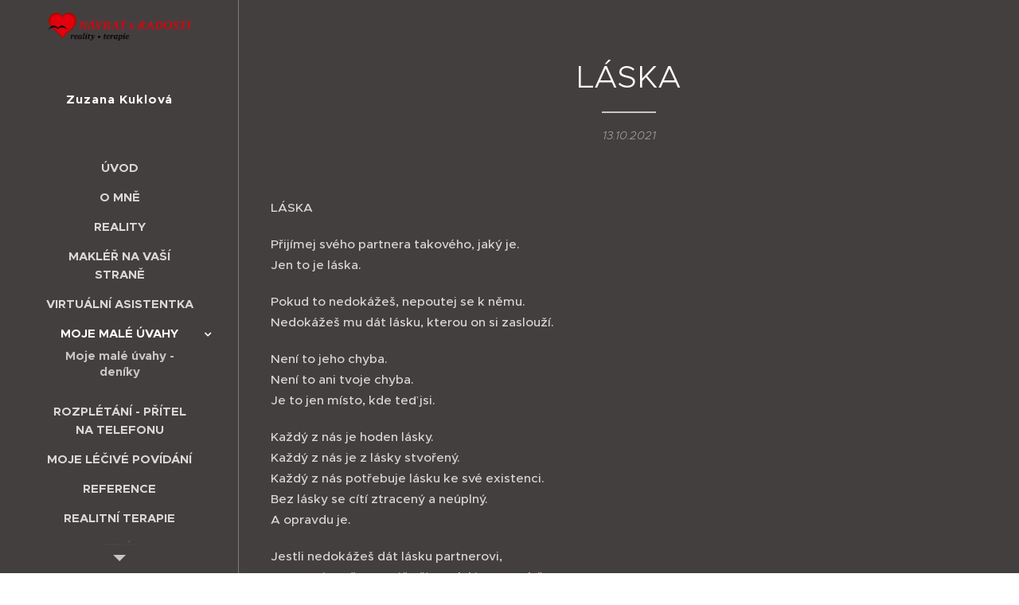

--- FILE ---
content_type: text/html; charset=UTF-8
request_url: https://www.navratkradosti.cz/l/laska2/
body_size: 20496
content:
<!DOCTYPE html>
<html class="no-js" prefix="og: https://ogp.me/ns#" lang="cs">
<head><link rel="preconnect" href="https://duyn491kcolsw.cloudfront.net" crossorigin><link rel="preconnect" href="https://fonts.gstatic.com" crossorigin><meta charset="utf-8"><link rel="icon" href="https://duyn491kcolsw.cloudfront.net/files/2d/2di/2div3h.svg?ph=1a7a575975" type="image/svg+xml" sizes="any"><link rel="icon" href="https://duyn491kcolsw.cloudfront.net/files/07/07f/07fzq8.svg?ph=1a7a575975" type="image/svg+xml" sizes="16x16"><link rel="icon" href="https://duyn491kcolsw.cloudfront.net/files/1j/1j3/1j3767.ico?ph=1a7a575975"><link rel="apple-touch-icon" href="https://duyn491kcolsw.cloudfront.net/files/1j/1j3/1j3767.ico?ph=1a7a575975"><link rel="icon" href="https://duyn491kcolsw.cloudfront.net/files/1j/1j3/1j3767.ico?ph=1a7a575975">
    <meta http-equiv="X-UA-Compatible" content="IE=edge">
    <title>LÁSKA :: Navrat-k-radosti</title>
    <meta name="viewport" content="width=device-width,initial-scale=1">
    <meta name="msapplication-tap-highlight" content="no">
    
    <link href="https://duyn491kcolsw.cloudfront.net/files/0r/0rk/0rklmm.css?ph=1a7a575975" media="print" rel="stylesheet">
    <link href="https://duyn491kcolsw.cloudfront.net/files/2e/2e5/2e5qgh.css?ph=1a7a575975" media="screen and (min-width:100000em)" rel="stylesheet" data-type="cq" disabled>
    <link rel="stylesheet" href="https://duyn491kcolsw.cloudfront.net/files/41/41k/41kc5i.css?ph=1a7a575975"><link rel="stylesheet" href="https://duyn491kcolsw.cloudfront.net/files/3b/3b2/3b2e8e.css?ph=1a7a575975" media="screen and (min-width:37.5em)"><link rel="stylesheet" href="https://duyn491kcolsw.cloudfront.net/files/2v/2vp/2vpyx8.css?ph=1a7a575975" data-wnd_color_scheme_file=""><link rel="stylesheet" href="https://duyn491kcolsw.cloudfront.net/files/34/34q/34qmjb.css?ph=1a7a575975" data-wnd_color_scheme_desktop_file="" media="screen and (min-width:37.5em)" disabled=""><link rel="stylesheet" href="https://duyn491kcolsw.cloudfront.net/files/27/27c/27co5k.css?ph=1a7a575975" data-wnd_additive_color_file=""><link rel="stylesheet" href="https://duyn491kcolsw.cloudfront.net/files/09/092/092o1g.css?ph=1a7a575975" data-wnd_typography_file=""><link rel="stylesheet" href="https://duyn491kcolsw.cloudfront.net/files/0n/0nj/0njnug.css?ph=1a7a575975" data-wnd_typography_desktop_file="" media="screen and (min-width:37.5em)" disabled=""><script>(()=>{let e=!1;const t=()=>{if(!e&&window.innerWidth>=600){for(let e=0,t=document.querySelectorAll('head > link[href*="css"][media="screen and (min-width:37.5em)"]');e<t.length;e++)t[e].removeAttribute("disabled");e=!0}};t(),window.addEventListener("resize",t),"container"in document.documentElement.style||fetch(document.querySelector('head > link[data-type="cq"]').getAttribute("href")).then((e=>{e.text().then((e=>{const t=document.createElement("style");document.head.appendChild(t),t.appendChild(document.createTextNode(e)),import("https://duyn491kcolsw.cloudfront.net/client/js.polyfill/container-query-polyfill.modern.js").then((()=>{let e=setInterval((function(){document.body&&(document.body.classList.add("cq-polyfill-loaded"),clearInterval(e))}),100)}))}))}))})()</script>
<link rel="preload stylesheet" href="https://duyn491kcolsw.cloudfront.net/files/2m/2m8/2m8msc.css?ph=1a7a575975" as="style"><meta name="description" content="Přijímej svého partnera takového, jaký je.Jen to je láska."><meta name="keywords" content=""><meta name="generator" content="Webnode 2"><meta name="apple-mobile-web-app-capable" content="no"><meta name="apple-mobile-web-app-status-bar-style" content="black"><meta name="format-detection" content="telephone=no">



<meta property="og:url" content="https://navratkradosti.cz/l/laska2/"><meta property="og:title" content="LÁSKA :: Navrat-k-radosti"><meta property="og:type" content="article"><meta property="og:description" content="Přijímej svého partnera takového, jaký je.Jen to je láska."><meta property="og:site_name" content="Navrat-k-radosti"><meta property="og:image" content="https://1a7a575975.clvaw-cdnwnd.com/bb1553739aec31a02cd7196ec0fde0c5/200001307-62f4862f4a/700/245220339_6149210405152394_2105564925709753948_n.jpg?ph=1a7a575975"><meta property="og:article:published_time" content="2021-10-13T00:00:00+0200"><meta property="fb:app_id" content="225951590755638"><meta name="robots" content="index,follow"><link rel="canonical" href="https://www.navratkradosti.cz/l/laska2/"><script>window.checkAndChangeSvgColor=function(c){try{var a=document.getElementById(c);if(a){c=[["border","borderColor"],["outline","outlineColor"],["color","color"]];for(var h,b,d,f=[],e=0,m=c.length;e<m;e++)if(h=window.getComputedStyle(a)[c[e][1]].replace(/\s/g,"").match(/^rgb[a]?\(([0-9]{1,3}),([0-9]{1,3}),([0-9]{1,3})/i)){b="";for(var g=1;3>=g;g++)b+=("0"+parseInt(h[g],10).toString(16)).slice(-2);"0"===b.charAt(0)&&(d=parseInt(b.substr(0,2),16),d=Math.max(16,d),b=d.toString(16)+b.slice(-4));f.push(c[e][0]+"="+b)}if(f.length){var k=a.getAttribute("data-src"),l=k+(0>k.indexOf("?")?"?":"&")+f.join("&");a.src!=l&&(a.src=l,a.outerHTML=a.outerHTML)}}}catch(n){}};</script><script>
		window._gtmDataLayer = window._gtmDataLayer || [];
		(function(w,d,s,l,i){w[l]=w[l]||[];w[l].push({'gtm.start':new Date().getTime(),event:'gtm.js'});
		var f=d.getElementsByTagName(s)[0],j=d.createElement(s),dl=l!='dataLayer'?'&l='+l:'';
		j.async=true;j.src='https://www.googletagmanager.com/gtm.js?id='+i+dl;f.parentNode.insertBefore(j,f);})
		(window,document,'script','_gtmDataLayer','GTM-542MMSL');</script></head>
<body class="l wt-blogpost ac-h ac-n l-sidebar l-d-none b-btn-r b-btn-s-l b-btn-dn b-btn-bw-1 img-d-n img-t-o img-h-z line-solid b-e-ds lbox-d c-s-n   wnd-fe"><noscript>
				<iframe
				 src="https://www.googletagmanager.com/ns.html?id=GTM-542MMSL"
				 height="0"
				 width="0"
				 style="display:none;visibility:hidden"
				 >
				 </iframe>
			</noscript>

<div class="wnd-page l-page cs-gray ac-dolly t-t-fs-s t-t-fw-m t-t-sp-n t-t-d-t t-s-fs-s t-s-fw-l t-s-sp-n t-s-d-n t-p-fs-s t-p-fw-s t-p-sp-n t-h-fs-m t-h-fw-s t-h-sp-n t-bq-fs-m t-bq-fw-s t-bq-sp-n t-bq-d-l t-btn-fw-l t-nav-fw-s t-pd-fw-l t-nav-tt-u">
    <div class="l-w t cf t-25">
        <div class="l-bg cf">
            <div class="s-bg-l">
                
                
            </div>
        </div>
        <header class="l-h cf">
            <div class="sw cf">
	<div class="sw-c cf"><section data-space="true" class="s s-hn s-hn-sidebar wnd-mt-sidebar menu-default s-hn-slogan logo-sidebar sc-m wnd-background-solid  wnd-nav-border wnd-nav-sticky">
	<div class="s-w">
		<div class="s-o">
			<div class="s-bg">
                <div class="s-bg-l" style="background-color:#443F3F">
                    
                    
                </div>
			</div>
			<div class="h-w h-f wnd-fixed">
				<div class="s-i">
					<div class="n-l">
						<div class="s-c menu-nav">
							<div class="logo-block">
								<div class="b b-l logo logo-default logo-nb open-sans wnd-iar-max logo-32 b-ls-l" id="wnd_LogoBlock_884144" data-wnd_mvc_type="wnd.fe.LogoBlock">
	<div class="b-l-c logo-content">
		<a class="b-l-link logo-link" href="/home/">

			<div class="b-l-image logo-image">
				<div class="b-l-image-w logo-image-cell">
                    <picture><source type="image/webp" srcset="https://1a7a575975.clvaw-cdnwnd.com/bb1553739aec31a02cd7196ec0fde0c5/200004135-e26b9e26bc/450/Navrat-k-radosti-R-T_logo_RGB.webp?ph=1a7a575975 450w, https://1a7a575975.clvaw-cdnwnd.com/bb1553739aec31a02cd7196ec0fde0c5/200004135-e26b9e26bc/700/Navrat-k-radosti-R-T_logo_RGB.webp?ph=1a7a575975 700w, https://1a7a575975.clvaw-cdnwnd.com/bb1553739aec31a02cd7196ec0fde0c5/200004135-e26b9e26bc/Navrat-k-radosti-R-T_logo_RGB.webp?ph=1a7a575975 1920w" sizes="(min-width: 600px) 450px, (min-width: 360px) calc(100vw * 0.8), 100vw" ><img src="https://1a7a575975.clvaw-cdnwnd.com/bb1553739aec31a02cd7196ec0fde0c5/200000180-ab05aabfde/Navrat-k-radosti-R-T_logo_RGB.png?ph=1a7a575975" alt="" width="1920" height="378" class="wnd-logo-img" ></picture>
				</div>
			</div>

			

			<div class="b-l-br logo-br"></div>

			<div class="b-l-text logo-text-wrapper">
				<div class="b-l-text-w logo-text">
					<span class="b-l-text-c logo-text-cell"></span>
				</div>
			</div>

		</a>
	</div>
</div>
								<div class="logo-slogan claim">
									<span class="sit b claim-default claim-nb slogan-15">
	<span class="sit-w"><span class="sit-c"><b>Zuzana Kuklová</b></span></span>
</span>
								</div>
							</div>

                            <div class="nav-wrapper">

                                <div class="cart-block">
                                    
                                </div>

                                

                                <div id="menu-mobile">
                                    <a href="#" id="menu-submit"><span></span>Menu</a>
                                </div>

                                <div id="menu-block">
                                    <nav id="menu" data-type="vertical"><div class="menu-font menu-wrapper">
	<a href="#" class="menu-close" rel="nofollow" title="Close Menu"></a>
	<ul role="menubar" aria-label="Menu" class="level-1">
		<li role="none" class="wnd-homepage">
			<a class="menu-item" role="menuitem" href="/home/"><span class="menu-item-text">Úvod</span></a>
			
		</li><li role="none">
			<a class="menu-item" role="menuitem" href="/o-mne/"><span class="menu-item-text">O mně</span></a>
			
		</li><li role="none">
			<a class="menu-item" role="menuitem" href="/reality/"><span class="menu-item-text">REALITY</span></a>
			
		</li><li role="none">
			<a class="menu-item" role="menuitem" href="/makler-na-vasi-strane/"><span class="menu-item-text">MAKLÉŘ NA VAŠÍ STRANĚ</span></a>
			
		</li><li role="none">
			<a class="menu-item" role="menuitem" href="/virtualni-asistentka/"><span class="menu-item-text">Virtuální asistentka</span></a>
			
		</li><li role="none" class="wnd-active-path wnd-with-submenu">
			<a class="menu-item" role="menuitem" href="/moje-male-uvahy2/"><span class="menu-item-text">Moje malé úvahy</span></a>
			<ul role="menubar" aria-label="Menu" class="level-2">
		<li role="none">
			<a class="menu-item" role="menuitem" href="/moje-male-uvahy-deniky/"><span class="menu-item-text">Moje malé úvahy - deníky</span></a>
			
		</li>
	</ul>
		</li><li role="none">
			<a class="menu-item" role="menuitem" href="/rozpletani/"><span class="menu-item-text">ROZPLÉTÁNÍ - PŘÍTEL NA TELEFONU</span></a>
			
		</li><li role="none">
			<a class="menu-item" role="menuitem" href="/moje-povidani/"><span class="menu-item-text">Moje léčivé povídání</span></a>
			
		</li><li role="none">
			<a class="menu-item" role="menuitem" href="/reference/"><span class="menu-item-text">Reference</span></a>
			
		</li><li role="none">
			<a class="menu-item" role="menuitem" href="/realitni-terapie/"><span class="menu-item-text">REALITNÍ   TERAPIE</span></a>
			
		</li><li role="none">
			<a class="menu-item" role="menuitem" href="/cenik/"><span class="menu-item-text">Ceník</span></a>
			
		</li><li role="none">
			<a class="menu-item" role="menuitem" href="/kontakt/"><span class="menu-item-text">Kontakt</span></a>
			
		</li><li role="none">
			<a class="menu-item" role="menuitem" href="/pouceni-spotrebitele-reality/"><span class="menu-item-text">POUČENÍ SPOTŘEBITELE - REALITY</span></a>
			
		</li>
	</ul>
	<span class="more-text">Více</span>
</div></nav>
                                    <div class="scrollup"></div>
                                    <div class="scrolldown"></div>
                                </div>

                            </div>
						</div>
					</div>
				</div>
			</div>
		</div>
	</div>
</section></div>
</div>
        </header>
        <main class="l-m cf">
            <div class="sw cf">
	<div class="sw-c cf"><section data-space="true" class="s s-hm s-hm-bdh s-bdh cf sc-m wnd-background-solid  wnd-w-narrow wnd-s-normal wnd-h-auto wnd-nh-m wnd-p-cc hn-slogan">
    <div class="s-w cf">
	    <div class="s-o cf">
	        <div class="s-bg cf">
                <div class="s-bg-l" style="background-color:#443f3f">
                    
                    
                </div>
	        </div>
	        <div class="h-c s-c cf">
		        <div class="s-bdh-c b b-s-l b-s-r b-cs cf">
			        <div class="s-bdh-w">
			            <h1 class="s-bdh-t"><div class="ld">
	<span class="ld-c">LÁSKA</span>
</div></h1>
			            <span class="s-bdh-d"><div class="ld">
	<span class="ld-c">13.10.2021</span>
</div></span>
			        </div>
		        </div>
	        </div>
	    </div>
    </div>
</section><section class="s s-basic cf sc-m wnd-background-solid  wnd-w-narrow wnd-s-normal wnd-h-auto" data-wnd_brightness="0" data-wnd_last_section>
	<div class="s-w cf">
		<div class="s-o s-fs cf">
			<div class="s-bg cf">
				<div class="s-bg-l" style="background-color:#443f3f">
                    
					
				</div>
			</div>
			<div class="s-c s-fs cf">
				<div class="ez cf wnd-no-cols">
	<div class="ez-c"><div class="b b-text cf">
	<div class="b-c b-text-c b-s b-s-t60 b-s-b60 b-cs cf"><p>LÁSKA</p><p>Přijímej svého partnera takového, jaký je.<br>Jen to je láska.</p><p>Pokud to nedokážeš, nepoutej se k němu.<br>Nedokážeš mu dát lásku, kterou on si zaslouží.</p><p>Není to jeho chyba.<br>Není to ani tvoje chyba.<br>Je to jen místo, kde teď jsi.</p><p>Každý z nás je hoden lásky.<br>Každý z nás je z lásky stvořený.<br>Každý z nás potřebuje lásku ke své existenci.<br>Bez lásky se cítí ztracený a neúplný.<br>A opravdu je.</p><p>Jestli nedokážeš dát lásku partnerovi,<br>znamená to, že nemáš přístup k lásce v sobě.</p><p>Jsi v zajetí svých neláskyplných myšlenek a postojů,<br>které si neseš svým životem.<br>I racionalita materiálního světa tě může oddělit neprůhlednou zdí od vnímání, cítění, intuice, jemnohmotných energií existence.</p><p>To, co z tebe vychází, tedy nemůže být láska.<br>Je to potřeba.<br>Kompenzace nedostatku.<br>Touha po naplnění.<br>Touha po lásce.</p><p>Jenže dostává ten, kdo dává.<br>Především proto, že ten, kdo dává ví,<br>jak ta opravdová láska vypadá.<br>Má jí plné kapsy.<br>Přetéká potřebou se dělit.</p><p>Jako bychom se točili v kruhu hledání lásky.<br>Bezmocní z bezvýchodnosti opakovaných situací.<br>Co mám dávat, když sám nic nedostávám?<br>Dávám všechno, co mám, ale nikdy to nestačí.<br>Jen se cítím vyčerpaný, zneužitý, nepochopený<br>a nekonečně osamělý.</p><p>A co když je ta láska ukrytá právě ve slově PŘIJÍMEJ?</p><p>Napoj se na zdroj lásky, ze které jsi stvořen.<br>Vyhledej ji v sobě a objev ji všude okolo sebe.</p><p>Protože vše je stvořeno a vše je láska.<br>Přijímáním, zaměřením pozornosti,<br>vnímáním té nekonečné lásky<br>současně dáváš lásku svou.<br>Roztočíš soukolí, které lásku přináší i dává.</p><p>Oceň sebe, vzdej si úctu, obejmi se.<br>Oceň partnera, člověka, zvířata, rostliny i minerály.<br>Oceň zem, vodu, oheň, vzduch a éter.<br>Oceň planetu Zemi a celý Vesmír.</p><p>Přijímej v úžasu nádheru a dokonalost stvoření.<br>Naplň se láskou, která se projeví dojetím, klidem a blažeností.</p><p>Dokud nejsi pevně ukotvený v tomto vnitřním soukolí lásky,<br>podaří se nelásce zvenčí vyhodit tě znovu ven.<br>Protože jsi zase uvěřil,<br>že nejsi dost dobrý, nejsi hodný lásky,<br>Znovu začneš pochybovat o sobě,<br>o svých prožitcích, které kdosi nazval naivní fantazií..</p><p>Potom nezbývá než projít znovu<br>ledovou sprchou vlastní nelásky v sobě,<br>smýt ji ze sebe a vstoupit čistší a jistější<br>znovu do prostoru láskyplného nitra.</p><p>Každý návrat k sobě<br>posiluje tvou schopnost zůstat věrný lásce,<br>která v tobě žije.</p><p>Tehdy dokážeš přijmout i svého partnera<br>a dát mu lásku,<br>kterou si zaslouží.<br>Protože všechny tvé potřeby jsou naplněny,<br>nedostatky zmizely,<br>brány jsou otevřeny..</p><p>Tehdy už můžeš s partnerem sdílet radost<br>a užívat si společně nádhery láskou naplněného bytí.<br><br></p></div>
</div><div class="b-img b-img-default b b-s cf wnd-orientation-portrait wnd-type-image img-s-n" style="margin-left:32.9%;margin-right:32.9%;" id="wnd_ImageBlock_23334">
	<div class="b-img-w">
		<div class="b-img-c" style="padding-bottom:100.1%;text-align:center;">
            <picture><source type="image/webp" srcset="https://1a7a575975.clvaw-cdnwnd.com/bb1553739aec31a02cd7196ec0fde0c5/200003477-33c4933c4b/450/245220339_6149210405152394_2105564925709753948_n.webp?ph=1a7a575975 450w, https://1a7a575975.clvaw-cdnwnd.com/bb1553739aec31a02cd7196ec0fde0c5/200003477-33c4933c4b/700/245220339_6149210405152394_2105564925709753948_n.webp?ph=1a7a575975 699w, https://1a7a575975.clvaw-cdnwnd.com/bb1553739aec31a02cd7196ec0fde0c5/200003477-33c4933c4b/245220339_6149210405152394_2105564925709753948_n.webp?ph=1a7a575975 959w" sizes="100vw" ><img id="wnd_ImageBlock_23334_img" src="https://1a7a575975.clvaw-cdnwnd.com/bb1553739aec31a02cd7196ec0fde0c5/200001307-62f4862f4a/245220339_6149210405152394_2105564925709753948_n.jpg?ph=1a7a575975" alt="" width="959" height="960" loading="lazy" style="top:%;left:0%;width:100%;height:auto;position:absolute;" ></picture>
			</div>
		
	</div>
</div></div>
</div>
			</div>
		</div>
	</div>
</section></div>
</div>
<div class="s-bdf b-s b-s-t200 b-cs " data-wnd_social_buttons="true">
	<div class="s-bdf-share b-s-b200"><div id="fb-root"></div><script src="https://connect.facebook.net/cs_CZ/sdk.js#xfbml=1&amp;version=v5.0&amp;appId=225951590755638&amp;autoLogAppEvents=1" async defer crossorigin="anonymous"></script><div style="margin-right: 20px" class="fb-share-button" data-href="https://www.navratkradosti.cz/l/laska2/" data-layout="button" data-size="large"><a class="fb-xfbml-parse-ignore" target="_blank" href="https://www.facebook.com/sharer/sharer.php?u=https%3A%2F%2Fwww.navratkradosti.cz%2Fl%2Flaska2%2F&amp;src=sdkpreparse">Share</a></div><a href="https://twitter.com/share" class="twitter-share-button" data-size="large">Tweet</a><script>window.twttr=function(t,e,r){var n,i=t.getElementsByTagName(e)[0],w=window.twttr||{};return t.getElementById(r)?w:((n=t.createElement(e)).id=r,n.src="https://platform.twitter.com/widgets.js",i.parentNode.insertBefore(n,i),w._e=[],w.ready=function(t){w._e.push(t)},w)}(document,"script","twitter-wjs");</script></div>
	<div class="s-bdf-comments"><div id="wnd-fb-comments" class="fb-comments" data-href="https://www.navratkradosti.cz/l/laska2/" data-numposts="5" data-colorscheme="light"></div></div>
	<div class="s-bdf-html"></div>
</div>

        </main>
        <footer class="l-f cf">
            <div class="sw cf">
	<div class="sw-c cf"><section data-wn-border-element="s-f-border" class="s s-f s-f-basic s-f-simple sc-w   wnd-w-narrow wnd-s-normal">
	<div class="s-w">
		<div class="s-o">
			<div class="s-bg">
                <div class="s-bg-l">
                    
                    
                </div>
			</div>
			<div class="s-c s-f-l-w s-f-border">
				<div class="s-f-l b-s b-s-t0 b-s-b0">
					<div class="s-f-l-c s-f-l-c-first">
						<div class="s-f-cr"><span class="it b link">
	<span class="it-c"></span>
</span></div>
						<div class="s-f-sf">
                            <span class="sf b">
<span class="sf-content sf-c link"></span>
</span>
                            
                            
                            
                            
                        </div>
					</div>
					<div class="s-f-l-c s-f-l-c-last">
						<div class="s-f-lang lang-select cf">
	
</div>
					</div>
                    <div class="s-f-l-c s-f-l-c-currency">
                        <div class="s-f-ccy ccy-select cf">
	
</div>
                    </div>
				</div>
			</div>
		</div>
	</div>
</section></div>
</div>
        </footer>
    </div>
    
</div>


<script src="https://duyn491kcolsw.cloudfront.net/files/3e/3em/3eml8v.js?ph=1a7a575975" crossorigin="anonymous" type="module"></script><script>document.querySelector(".wnd-fe")&&[...document.querySelectorAll(".c")].forEach((e=>{const t=e.querySelector(".b-text:only-child");t&&""===t.querySelector(".b-text-c").innerText&&e.classList.add("column-empty")}))</script>


<script src="https://duyn491kcolsw.cloudfront.net/client.fe/js.compiled/lang.cz.2086.js?ph=1a7a575975" crossorigin="anonymous"></script><script src="https://duyn491kcolsw.cloudfront.net/client.fe/js.compiled/compiled.multi.2-2193.js?ph=1a7a575975" crossorigin="anonymous"></script><script>var wnd = wnd || {};wnd.$data = {"image_content_items":{"wnd_ThumbnailBlock_805504":{"id":"wnd_ThumbnailBlock_805504","type":"wnd.pc.ThumbnailBlock"},"wnd_Section_default_540192001":{"id":"wnd_Section_default_540192001","type":"wnd.pc.Section"},"wnd_ImageBlock_23334":{"id":"wnd_ImageBlock_23334","type":"wnd.pc.ImageBlock"},"wnd_LogoBlock_884144":{"id":"wnd_LogoBlock_884144","type":"wnd.pc.LogoBlock"},"wnd_FooterSection_footer_501220":{"id":"wnd_FooterSection_footer_501220","type":"wnd.pc.FooterSection"}},"svg_content_items":{"wnd_ImageBlock_23334":{"id":"wnd_ImageBlock_23334","type":"wnd.pc.ImageBlock"},"wnd_LogoBlock_884144":{"id":"wnd_LogoBlock_884144","type":"wnd.pc.LogoBlock"}},"content_items":[],"eshopSettings":{"ESHOP_SETTINGS_DISPLAY_PRICE_WITHOUT_VAT":false,"ESHOP_SETTINGS_DISPLAY_ADDITIONAL_VAT":false,"ESHOP_SETTINGS_DISPLAY_SHIPPING_COST":false},"project_info":{"isMultilanguage":false,"isMulticurrency":false,"eshop_tax_enabled":"1","country_code":"","contact_state":null,"eshop_tax_type":"VAT","eshop_discounts":false,"graphQLURL":"https:\/\/navratkradosti.cz\/servers\/graphql\/","iubendaSettings":{"cookieBarCode":"","cookiePolicyCode":"","privacyPolicyCode":"","termsAndConditionsCode":""}}};</script><script>wnd.$system = {"fileSystemType":"aws_s3","localFilesPath":"https:\/\/www.navratkradosti.cz\/_files\/","awsS3FilesPath":"https:\/\/1a7a575975.clvaw-cdnwnd.com\/bb1553739aec31a02cd7196ec0fde0c5\/","staticFiles":"https:\/\/duyn491kcolsw.cloudfront.net\/files","isCms":false,"staticCDNServers":["https:\/\/duyn491kcolsw.cloudfront.net\/"],"fileUploadAllowExtension":["jpg","jpeg","jfif","png","gif","bmp","ico","svg","webp","tiff","pdf","doc","docx","ppt","pptx","pps","ppsx","odt","xls","xlsx","txt","rtf","mp3","wma","wav","ogg","amr","flac","m4a","3gp","avi","wmv","mov","mpg","mkv","mp4","mpeg","m4v","swf","gpx","stl","csv","xml","txt","dxf","dwg","iges","igs","step","stp"],"maxUserFormFileLimit":4194304,"frontendLanguage":"cz","backendLanguage":"cz","frontendLanguageId":1,"page":{"id":50000001,"identifier":"l","template":{"id":200000580,"styles":{"background":{"default":null},"additiveColor":"ac-dolly","scheme":"cs-gray","acHeadings":true,"acOthers":false,"acIcons":false,"lineStyle":"line-solid","imageTitle":"img-t-o","imageHover":"img-h-z","imageStyle":"img-d-n","buttonDecoration":"b-btn-dn","buttonStyle":"b-btn-r","buttonSize":"b-btn-s-l","buttonBorders":"b-btn-bw-1","lightboxStyle":"lbox-d","eshopGridItemStyle":"b-e-ds","eshopGridItemAlign":"b-e-l","columnSpaces":"c-s-n","acMenu":true,"layoutType":"l-sidebar","layoutDecoration":"l-d-none","formStyle":"default","menuType":"","menuStyle":"menu-default","sectionWidth":"wnd-w-narrow","sectionSpace":"wnd-s-normal","typography":"t-25_new","typoTitleSizes":"t-t-fs-s","typoTitleWeights":"t-t-fw-m","typoTitleSpacings":"t-t-sp-n","typoTitleDecorations":"t-t-d-t","typoHeadingSizes":"t-h-fs-m","typoHeadingWeights":"t-h-fw-s","typoHeadingSpacings":"t-h-sp-n","typoSubtitleSizes":"t-s-fs-s","typoSubtitleWeights":"t-s-fw-l","typoSubtitleSpacings":"t-s-sp-n","typoSubtitleDecorations":"t-s-d-n","typoParagraphSizes":"t-p-fs-s","typoParagraphWeights":"t-p-fw-s","typoParagraphSpacings":"t-p-sp-n","typoBlockquoteSizes":"t-bq-fs-m","typoBlockquoteWeights":"t-bq-fw-s","typoBlockquoteSpacings":"t-bq-sp-n","typoBlockquoteDecorations":"t-bq-d-l","buttonWeight":"t-btn-fw-l","menuWeight":"t-nav-fw-s","productWeight":"t-pd-fw-l","menuTextTransform":"t-nav-tt-u"}},"layout":"blog_detail","name":"L\u00c1SKA","html_title":null,"language":"cz","langId":1,"isHomepage":false,"meta_description":null,"meta_keywords":null,"header_code":null,"footer_code":null,"styles":null,"countFormsEntries":[]},"listingsPrefix":"\/l\/","productPrefix":"\/p\/","cartPrefix":"\/cart\/","checkoutPrefix":"\/checkout\/","searchPrefix":"\/search\/","isCheckout":false,"isEshop":false,"hasBlog":true,"isProductDetail":false,"isListingDetail":true,"listing_page":{"id":200000463,"template_id":50000000,"link":"\/moje-male-uvahy2\/","identifier":"laska2"},"hasEshopAnalytics":false,"gTagId":null,"gAdsId":null,"format":{"be":{"DATE_TIME":{"mask":"%d.%m.%Y %H:%M","regexp":"^(((0?[1-9]|[1,2][0-9]|3[0,1])\\.(0?[1-9]|1[0-2])\\.[0-9]{1,4})(( [0-1][0-9]| 2[0-3]):[0-5][0-9])?|(([0-9]{4}(0[1-9]|1[0-2])(0[1-9]|[1,2][0-9]|3[0,1])(0[0-9]|1[0-9]|2[0-3])[0-5][0-9][0-5][0-9])))?$"},"DATE":{"mask":"%d.%m.%Y","regexp":"^((0?[1-9]|[1,2][0-9]|3[0,1])\\.(0?[1-9]|1[0-2])\\.[0-9]{1,4})$"},"CURRENCY":{"mask":{"point":",","thousands":" ","decimals":2,"mask":"%s","zerofill":true,"ignoredZerofill":true}}},"fe":{"DATE_TIME":{"mask":"%d.%m.%Y %H:%M","regexp":"^(((0?[1-9]|[1,2][0-9]|3[0,1])\\.(0?[1-9]|1[0-2])\\.[0-9]{1,4})(( [0-1][0-9]| 2[0-3]):[0-5][0-9])?|(([0-9]{4}(0[1-9]|1[0-2])(0[1-9]|[1,2][0-9]|3[0,1])(0[0-9]|1[0-9]|2[0-3])[0-5][0-9][0-5][0-9])))?$"},"DATE":{"mask":"%d.%m.%Y","regexp":"^((0?[1-9]|[1,2][0-9]|3[0,1])\\.(0?[1-9]|1[0-2])\\.[0-9]{1,4})$"},"CURRENCY":{"mask":{"point":",","thousands":" ","decimals":2,"mask":"%s","zerofill":true,"ignoredZerofill":true}}}},"e_product":null,"listing_item":{"id":200001933,"name":"L\u00c1SKA","identifier":"laska2","date":"20211013115324","meta_description":null,"meta_keywords":null,"html_title":null,"styles":null,"content_items":{"wnd_PerexBlock_356153":{"type":"wnd.pc.PerexBlock","id":"wnd_PerexBlock_356153","context":"page","text":"\u003Cp\u003EP\u0159ij\u00edmej sv\u00e9ho partnera takov\u00e9ho, jak\u00fd je.\u003Cbr\u003EJen to je l\u00e1ska.\u003C\/p\u003E"},"wnd_ThumbnailBlock_805504":{"type":"wnd.pc.ThumbnailBlock","id":"wnd_ThumbnailBlock_805504","context":"page","style":{"background":{"default":{"default":"wnd-background-image"}},"backgroundSettings":{"default":{"default":{"id":200001307,"src":"200001307-62f4862f4a\/245220339_6149210405152394_2105564925709753948_n.jpg","dataType":"filesystem_files","width":959,"height":960,"mediaType":"myImages","mime":"image\/jpeg","alternatives":{"image\/webp":{"id":200003477,"src":"200003477-33c4933c4b\/245220339_6149210405152394_2105564925709753948_n.webp","dataType":"filesystem_files","width":"959","height":"960","mime":"image\/webp"}}}}}},"refs":{"filesystem_files":[{"filesystem_files.id":200001307}]}},"wnd_SectionWrapper_783487":{"type":"wnd.pc.SectionWrapper","id":"wnd_SectionWrapper_783487","context":"page","content":["wnd_BlogDetailHeaderSection_blog_detail_header_538743657","wnd_Section_default_540192001"]},"wnd_BlogDetailHeaderSection_blog_detail_header_538743657":{"type":"wnd.pc.BlogDetailHeaderSection","contentIdentifier":"blog_detail_header","id":"wnd_BlogDetailHeaderSection_blog_detail_header_538743657","context":"page","content":{"default":["wnd_ListingDataBlock_142425460","wnd_ListingDataBlock_318213489"],"default_box":["wnd_ListingDataBlock_142425460","wnd_ListingDataBlock_318213489"]},"contentMap":{"wnd.pc.ListingDataBlock":{"name":"wnd_ListingDataBlock_142425460","date":"wnd_ListingDataBlock_318213489"}},"style":{"sectionColor":{"default":"sc-m"},"background":{"default":{"default":"wnd-background-solid"},"effects":{"default":null},"overlays":{"default":null}},"backgroundSettings":{"default":{"default":{"id":"03_hire-#443f3f","color":"#443f3f","brightness":0.47,"mediaType":"solidColors"}}}},"variant":{"default":"default"}},"wnd_ListingDataBlock_142425460":{"type":"wnd.pc.ListingDataBlock","id":"wnd_ListingDataBlock_142425460","context":"page","refDataType":"listing_items","refDataKey":"listing_items.name","refDataId":200001018},"wnd_ListingDataBlock_318213489":{"type":"wnd.pc.ListingDataBlock","id":"wnd_ListingDataBlock_318213489","context":"page","refDataType":"listing_items","refDataKey":"listing_items.date","refDataId":200001018},"wnd_Section_default_540192001":{"type":"wnd.pc.Section","contentIdentifier":"default","id":"wnd_Section_default_540192001","context":"page","content":{"default":["wnd_EditZone_434136039"],"default_box":["wnd_EditZone_434136039"]},"contentMap":{"wnd.pc.EditZone":{"master-01":"wnd_EditZone_434136039"}},"style":{"sectionColor":{"default":"sc-m"},"sectionWidth":{"default":"wnd-w-narrow"},"sectionSpace":{"default":"wnd-s-normal"},"sectionHeight":{"default":"wnd-h-auto"},"sectionPosition":{"default":"wnd-p-cc"},"background":{"default":{"default":"wnd-background-solid"},"effects":{"default":null},"overlays":{"default":null}},"backgroundSettings":{"default":{"default":{"id":"03_hire-#443f3f","color":"#443f3f","brightness":0.47,"mediaType":"solidColors"}}}},"variant":{"default":"default"}},"wnd_EditZone_434136039":{"type":"wnd.pc.EditZone","id":"wnd_EditZone_434136039","context":"page","content":["wnd_TextBlock_738943040","wnd_ImageBlock_23334"]},"wnd_TextBlock_738943040":{"type":"wnd.pc.TextBlock","id":"wnd_TextBlock_738943040","context":"page","code":"\u003Cp\u003EL\u00c1SKA\u003C\/p\u003E\u003Cp\u003EP\u0159ij\u00edmej sv\u00e9ho partnera takov\u00e9ho, jak\u00fd je.\u003Cbr\u003EJen to je l\u00e1ska.\u003C\/p\u003E\u003Cp\u003EPokud to nedok\u00e1\u017ee\u0161, nepoutej se k n\u011bmu.\u003Cbr\u003ENedok\u00e1\u017ee\u0161 mu d\u00e1t l\u00e1sku, kterou on si zaslou\u017e\u00ed.\u003C\/p\u003E\u003Cp\u003ENen\u00ed to jeho chyba.\u003Cbr\u003ENen\u00ed to ani tvoje chyba.\u003Cbr\u003EJe to jen m\u00edsto, kde te\u010f jsi.\u003C\/p\u003E\u003Cp\u003EKa\u017ed\u00fd z n\u00e1s je hoden l\u00e1sky.\u003Cbr\u003EKa\u017ed\u00fd z n\u00e1s je z l\u00e1sky stvo\u0159en\u00fd.\u003Cbr\u003EKa\u017ed\u00fd z n\u00e1s pot\u0159ebuje l\u00e1sku ke sv\u00e9 existenci.\u003Cbr\u003EBez l\u00e1sky se c\u00edt\u00ed ztracen\u00fd a ne\u00fapln\u00fd.\u003Cbr\u003EA opravdu je.\u003C\/p\u003E\u003Cp\u003EJestli nedok\u00e1\u017ee\u0161 d\u00e1t l\u00e1sku partnerovi,\u003Cbr\u003Eznamen\u00e1 to, \u017ee nem\u00e1\u0161 p\u0159\u00edstup k l\u00e1sce v sob\u011b.\u003C\/p\u003E\u003Cp\u003EJsi v zajet\u00ed sv\u00fdch nel\u00e1skypln\u00fdch my\u0161lenek a postoj\u016f,\u003Cbr\u003Ekter\u00e9 si nese\u0161 sv\u00fdm \u017eivotem.\u003Cbr\u003EI racionalita materi\u00e1ln\u00edho sv\u011bta t\u011b m\u016f\u017ee odd\u011blit nepr\u016fhlednou zd\u00ed od vn\u00edm\u00e1n\u00ed, c\u00edt\u011bn\u00ed, intuice, jemnohmotn\u00fdch energi\u00ed existence.\u003C\/p\u003E\u003Cp\u003ETo, co z tebe vych\u00e1z\u00ed, tedy nem\u016f\u017ee b\u00fdt l\u00e1ska.\u003Cbr\u003EJe to pot\u0159eba.\u003Cbr\u003EKompenzace nedostatku.\u003Cbr\u003ETouha po napln\u011bn\u00ed.\u003Cbr\u003ETouha po l\u00e1sce.\u003C\/p\u003E\u003Cp\u003EJen\u017ee dost\u00e1v\u00e1 ten, kdo d\u00e1v\u00e1.\u003Cbr\u003EP\u0159edev\u0161\u00edm proto, \u017ee ten, kdo d\u00e1v\u00e1 v\u00ed,\u003Cbr\u003Ejak ta opravdov\u00e1 l\u00e1ska vypad\u00e1.\u003Cbr\u003EM\u00e1 j\u00ed pln\u00e9 kapsy.\u003Cbr\u003EP\u0159et\u00e9k\u00e1 pot\u0159ebou se d\u011blit.\u003C\/p\u003E\u003Cp\u003EJako bychom se to\u010dili v kruhu hled\u00e1n\u00ed l\u00e1sky.\u003Cbr\u003EBezmocn\u00ed z bezv\u00fdchodnosti opakovan\u00fdch situac\u00ed.\u003Cbr\u003ECo m\u00e1m d\u00e1vat, kdy\u017e s\u00e1m nic nedost\u00e1v\u00e1m?\u003Cbr\u003ED\u00e1v\u00e1m v\u0161echno, co m\u00e1m, ale nikdy to nesta\u010d\u00ed.\u003Cbr\u003EJen se c\u00edt\u00edm vy\u010derpan\u00fd, zneu\u017eit\u00fd, nepochopen\u00fd\u003Cbr\u003Ea nekone\u010dn\u011b osam\u011bl\u00fd.\u003C\/p\u003E\u003Cp\u003EA co kdy\u017e je ta l\u00e1ska ukryt\u00e1 pr\u00e1v\u011b ve slov\u011b P\u0158IJ\u00cdMEJ?\u003C\/p\u003E\u003Cp\u003ENapoj se na zdroj l\u00e1sky, ze kter\u00e9 jsi stvo\u0159en.\u003Cbr\u003EVyhledej ji v sob\u011b a objev ji v\u0161ude okolo sebe.\u003C\/p\u003E\u003Cp\u003EProto\u017ee v\u0161e je stvo\u0159eno a v\u0161e je l\u00e1ska.\u003Cbr\u003EP\u0159ij\u00edm\u00e1n\u00edm, zam\u011b\u0159en\u00edm pozornosti,\u003Cbr\u003Evn\u00edm\u00e1n\u00edm t\u00e9 nekone\u010dn\u00e9 l\u00e1sky\u003Cbr\u003Esou\u010dasn\u011b d\u00e1v\u00e1\u0161 l\u00e1sku svou.\u003Cbr\u003ERozto\u010d\u00ed\u0161 soukol\u00ed, kter\u00e9 l\u00e1sku p\u0159in\u00e1\u0161\u00ed i d\u00e1v\u00e1.\u003C\/p\u003E\u003Cp\u003EOce\u0148 sebe, vzdej si \u00factu, obejmi se.\u003Cbr\u003EOce\u0148 partnera, \u010dlov\u011bka, zv\u00ed\u0159ata, rostliny i miner\u00e1ly.\u003Cbr\u003EOce\u0148 zem, vodu, ohe\u0148, vzduch a \u00e9ter.\u003Cbr\u003EOce\u0148 planetu Zemi a cel\u00fd Vesm\u00edr.\u003C\/p\u003E\u003Cp\u003EP\u0159ij\u00edmej v \u00fa\u017easu n\u00e1dheru a dokonalost stvo\u0159en\u00ed.\u003Cbr\u003ENapl\u0148 se l\u00e1skou, kter\u00e1 se projev\u00ed dojet\u00edm, klidem a bla\u017eenost\u00ed.\u003C\/p\u003E\u003Cp\u003EDokud nejsi pevn\u011b ukotven\u00fd v tomto vnit\u0159n\u00edm soukol\u00ed l\u00e1sky,\u003Cbr\u003Epoda\u0159\u00ed se nel\u00e1sce zven\u010d\u00ed vyhodit t\u011b znovu ven.\u003Cbr\u003EProto\u017ee jsi zase uv\u011b\u0159il,\u003Cbr\u003E\u017ee nejsi dost dobr\u00fd, nejsi hodn\u00fd l\u00e1sky,\u003Cbr\u003EZnovu za\u010dne\u0161 pochybovat o sob\u011b,\u003Cbr\u003Eo sv\u00fdch pro\u017eitc\u00edch, kter\u00e9 kdosi nazval naivn\u00ed fantazi\u00ed..\u003C\/p\u003E\u003Cp\u003EPotom nezb\u00fdv\u00e1 ne\u017e proj\u00edt znovu\u003Cbr\u003Eledovou sprchou vlastn\u00ed nel\u00e1sky v sob\u011b,\u003Cbr\u003Esm\u00fdt ji ze sebe a vstoupit \u010dist\u0161\u00ed a jist\u011bj\u0161\u00ed\u003Cbr\u003Eznovu do prostoru l\u00e1skypln\u00e9ho nitra.\u003C\/p\u003E\u003Cp\u003EKa\u017ed\u00fd n\u00e1vrat k sob\u011b\u003Cbr\u003Eposiluje tvou schopnost z\u016fstat v\u011brn\u00fd l\u00e1sce,\u003Cbr\u003Ekter\u00e1 v tob\u011b \u017eije.\u003C\/p\u003E\u003Cp\u003ETehdy dok\u00e1\u017ee\u0161 p\u0159ijmout i sv\u00e9ho partnera\u003Cbr\u003Ea d\u00e1t mu l\u00e1sku,\u003Cbr\u003Ekterou si zaslou\u017e\u00ed.\u003Cbr\u003EProto\u017ee v\u0161echny tv\u00e9 pot\u0159eby jsou napln\u011bny,\u003Cbr\u003Enedostatky zmizely,\u003Cbr\u003Ebr\u00e1ny jsou otev\u0159eny..\u003C\/p\u003E\u003Cp\u003ETehdy u\u017e m\u016f\u017ee\u0161 s partnerem sd\u00edlet radost\u003Cbr\u003Ea u\u017e\u00edvat si spole\u010dn\u011b n\u00e1dhery l\u00e1skou napln\u011bn\u00e9ho byt\u00ed.\u003Cbr\u003E\u003Cbr\u003E\u003C\/p\u003E"},"wnd_ImageBlock_23334":{"id":"wnd_ImageBlock_23334","context":"page","variant":"default","description":"","link":"","style":{"paddingBottom":100.1,"margin":{"left":32.9,"right":32.9},"float":"","clear":"none","width":50},"shape":"img-s-n","image":{"id":200001307,"dataType":"filesystem_files","style":{"height":null,"width":100,"top":null,"left":0},"ratio":{"vertical":2,"horizontal":2},"size":{"width":959,"height":960},"src":"200001307-62f4862f4a\/245220339_6149210405152394_2105564925709753948_n.jpg","filesystemType":"local","alternatives":{"image\/webp":{"id":200003477,"src":"200003477-33c4933c4b\/245220339_6149210405152394_2105564925709753948_n.webp","dataType":"filesystem_files","width":"959","height":"960","mime":"image\/webp"}}},"type":"wnd.pc.ImageBlock","refs":{"filesystem_files":[{"filesystem_files.id":200001307}]}}}},"feReleasedFeatures":{"dualCurrency":false,"HeurekaSatisfactionSurvey":true,"productAvailability":true},"labels":{"dualCurrency.fixedRate":"","invoicesGenerator.W2EshopInvoice.alreadyPayed":"Nepla\u0165te! - Uhrazeno","invoicesGenerator.W2EshopInvoice.amount":"Mno\u017estv\u00ed:","invoicesGenerator.W2EshopInvoice.contactInfo":"Kontaktn\u00ed informace:","invoicesGenerator.W2EshopInvoice.couponCode":"K\u00f3d kup\u00f3nu","invoicesGenerator.W2EshopInvoice.customer":"Z\u00e1kazn\u00edk:","invoicesGenerator.W2EshopInvoice.dateOfIssue":"Datum vystaven\u00ed:","invoicesGenerator.W2EshopInvoice.dateOfTaxableSupply":"Datum uskute\u010dn\u011bn\u00ed pln\u011bn\u00ed:","invoicesGenerator.W2EshopInvoice.dic":"DI\u010c:","invoicesGenerator.W2EshopInvoice.discount":"Sleva","invoicesGenerator.W2EshopInvoice.dueDate":"Datum splatnosti:","invoicesGenerator.W2EshopInvoice.email":"E-mail:","invoicesGenerator.W2EshopInvoice.filenamePrefix":"Faktura-","invoicesGenerator.W2EshopInvoice.fiscalCode":"Da\u0148ov\u00fd k\u00f3d:","invoicesGenerator.W2EshopInvoice.freeShipping":"Doprava zdarma","invoicesGenerator.W2EshopInvoice.ic":"I\u010c:","invoicesGenerator.W2EshopInvoice.invoiceNo":"Faktura \u010d\u00edslo","invoicesGenerator.W2EshopInvoice.invoiceNoTaxed":"Faktura - Da\u0148ov\u00fd doklad \u010d\u00edslo","invoicesGenerator.W2EshopInvoice.notVatPayers":"Nejsem pl\u00e1tcem DPH","invoicesGenerator.W2EshopInvoice.orderNo":"\u010c\u00edslo objedn\u00e1vky:","invoicesGenerator.W2EshopInvoice.paymentPrice":"Cena platebn\u00ed metody:","invoicesGenerator.W2EshopInvoice.pec":"PEC:","invoicesGenerator.W2EshopInvoice.phone":"Telefon:","invoicesGenerator.W2EshopInvoice.priceExTax":"Cena bez dan\u011b:","invoicesGenerator.W2EshopInvoice.priceIncludingTax":"Cena v\u010detn\u011b dan\u011b:","invoicesGenerator.W2EshopInvoice.product":"Produkt:","invoicesGenerator.W2EshopInvoice.productNr":"\u010c\u00edslo produktu:","invoicesGenerator.W2EshopInvoice.recipientCode":"K\u00f3d p\u0159\u00edjemce:","invoicesGenerator.W2EshopInvoice.shippingAddress":"Doru\u010dovac\u00ed adresa:","invoicesGenerator.W2EshopInvoice.shippingPrice":"Cena dopravy:","invoicesGenerator.W2EshopInvoice.subtotal":"Mezisou\u010det:","invoicesGenerator.W2EshopInvoice.sum":"Celkov\u00e1 cena","invoicesGenerator.W2EshopInvoice.supplier":"Dodavatel","invoicesGenerator.W2EshopInvoice.tax":"Da\u0148:","invoicesGenerator.W2EshopInvoice.total":"Celkem:","invoicesGenerator.W2EshopInvoice.web":"Web:","wnd.errorBandwidthStorage.description":"Omlouv\u00e1me se za p\u0159\u00edpadn\u00e9 komplikace. Pokud jste majitel t\u011bchto str\u00e1nek a chcete je znovu zprovoznit, p\u0159ihlaste se pros\u00edm ke sv\u00e9mu \u00fa\u010dtu.","wnd.errorBandwidthStorage.heading":"Tento web je do\u010dasn\u011b nedostupn\u00fd (nebo ve v\u00fdstavb\u011b)","wnd.es.CheckoutShippingService.correiosDeliveryWithSpecialConditions":"CEP de destino est\u00e1 sujeito a condi\u00e7\u00f5es especiais de entrega pela ECT e ser\u00e1 realizada com o acr\u00e9scimo de at\u00e9 7 (sete) dias \u00fateis ao prazo regular.","wnd.es.CheckoutShippingService.correiosWithoutHomeDelivery":"CEP de destino est\u00e1 temporariamente sem entrega domiciliar. A entrega ser\u00e1 efetuada na ag\u00eancia indicada no Aviso de Chegada que ser\u00e1 entregue no endere\u00e7o do destinat\u00e1rio","wnd.es.ProductEdit.unit.cm":"cm","wnd.es.ProductEdit.unit.floz":"fl oz","wnd.es.ProductEdit.unit.ft":"ft","wnd.es.ProductEdit.unit.ft2":"ft\u00b2","wnd.es.ProductEdit.unit.g":"g","wnd.es.ProductEdit.unit.gal":"gal","wnd.es.ProductEdit.unit.in":"in","wnd.es.ProductEdit.unit.inventoryQuantity":"ks","wnd.es.ProductEdit.unit.inventorySize":"cm","wnd.es.ProductEdit.unit.inventorySize.cm":"cm","wnd.es.ProductEdit.unit.inventorySize.inch":"in","wnd.es.ProductEdit.unit.inventoryWeight":"kg","wnd.es.ProductEdit.unit.inventoryWeight.kg":"kg","wnd.es.ProductEdit.unit.inventoryWeight.lb":"lb","wnd.es.ProductEdit.unit.l":"l","wnd.es.ProductEdit.unit.m":"m","wnd.es.ProductEdit.unit.m2":"m\u00b2","wnd.es.ProductEdit.unit.m3":"m\u00b3","wnd.es.ProductEdit.unit.mg":"mg","wnd.es.ProductEdit.unit.ml":"ml","wnd.es.ProductEdit.unit.mm":"mm","wnd.es.ProductEdit.unit.oz":"oz","wnd.es.ProductEdit.unit.pcs":"ks","wnd.es.ProductEdit.unit.pt":"pt","wnd.es.ProductEdit.unit.qt":"qt","wnd.es.ProductEdit.unit.yd":"yd","wnd.es.ProductList.inventory.outOfStock":"Vyprod\u00e1no","wnd.fe.CheckoutFi.creditCard":"Platba kartou","wnd.fe.CheckoutSelectMethodKlarnaPlaygroundItem":"{name} testovac\u00ed \u00fa\u010det","wnd.fe.CheckoutSelectMethodZasilkovnaItem.change":"Zm\u011bnit v\u00fddejn\u00ed m\u00edsto","wnd.fe.CheckoutSelectMethodZasilkovnaItem.choose":"Zvolte si v\u00fddejn\u00ed m\u00edsto","wnd.fe.CheckoutSelectMethodZasilkovnaItem.error":"Zvolte si pros\u00edm v\u00fddejn\u00ed m\u00edsto","wnd.fe.CheckoutZipField.brInvalid":"Zadejte pros\u00edm platn\u00e9 PS\u010c ve form\u00e1tu XXXXX-XXX","wnd.fe.CookieBar.message":"Tyto str\u00e1nky pou\u017e\u00edvaj\u00ed cookies k anal\u00fdze n\u00e1v\u0161t\u011bvnosti a bezpe\u010dn\u00e9mu provozov\u00e1n\u00ed str\u00e1nek. Pou\u017e\u00edv\u00e1n\u00edm str\u00e1nek vyjad\u0159ujete souhlas s na\u0161imi pravidly pro ochranu soukrom\u00ed.","wnd.fe.FeFooter.createWebsite":"Vytvo\u0159te si webov\u00e9 str\u00e1nky zdarma!","wnd.fe.FormManager.error.file.invalidExtOrCorrupted":"Tento soubor nelze nahr\u00e1t. Je bu\u010f po\u0161kozen\u00fd, nebo jeho p\u0159\u00edpona neodpov\u00edd\u00e1 form\u00e1tu souboru.","wnd.fe.FormManager.error.file.notAllowedExtension":"Soubory s p\u0159\u00edponou \u0022{EXTENSION}\u0022 nen\u00ed mo\u017en\u00e9 nahr\u00e1t.","wnd.fe.FormManager.error.file.required":"Vyberte pros\u00edm soubor pro nahr\u00e1n\u00ed.","wnd.fe.FormManager.error.file.sizeExceeded":"Maxim\u00e1ln\u00ed velikost nahr\u00e1van\u00e9ho souboru je {SIZE} MB.","wnd.fe.FormManager.error.userChangePassword":"Hesla se neshoduj\u00ed","wnd.fe.FormManager.error.userLogin.inactiveAccount":"Va\u0161e registrace je\u0161t\u011b nebyla schv\u00e1lena, nen\u00ed mo\u017en\u00e9 se p\u0159ihl\u00e1sit!","wnd.fe.FormManager.error.userLogin.invalidLogin":"Neplatn\u00e9 u\u017eivatelsk\u00e9 jm\u00e9no nebo heslo!","wnd.fe.FreeBarBlock.buttonText":"Vytvo\u0159it str\u00e1nky","wnd.fe.FreeBarBlock.longText":"Tento web je vytvo\u0159en\u00fd pomoc\u00ed Webnode. \u003Cstrong\u003EVytvo\u0159te si vlastn\u00ed str\u00e1nky\u003C\/strong\u003E zdarma je\u0161t\u011b dnes!","wnd.fe.ListingData.shortMonthName.Apr":"Dub","wnd.fe.ListingData.shortMonthName.Aug":"Srp","wnd.fe.ListingData.shortMonthName.Dec":"Pro","wnd.fe.ListingData.shortMonthName.Feb":"\u00dano","wnd.fe.ListingData.shortMonthName.Jan":"Led","wnd.fe.ListingData.shortMonthName.Jul":"\u010cvc","wnd.fe.ListingData.shortMonthName.Jun":"\u010cvn","wnd.fe.ListingData.shortMonthName.Mar":"B\u0159e","wnd.fe.ListingData.shortMonthName.May":"Kv\u011b","wnd.fe.ListingData.shortMonthName.Nov":"Lis","wnd.fe.ListingData.shortMonthName.Oct":"\u0158\u00edj","wnd.fe.ListingData.shortMonthName.Sep":"Z\u00e1\u0159","wnd.fe.ShoppingCartManager.count.between2And4":"{COUNT} polo\u017eky","wnd.fe.ShoppingCartManager.count.moreThan5":"{COUNT} polo\u017eek","wnd.fe.ShoppingCartManager.count.one":"{COUNT} polo\u017eka","wnd.fe.ShoppingCartTable.label.itemsInStock":"Pouze {COUNT} ks k dispozici skladem","wnd.fe.ShoppingCartTable.label.itemsInStock.between2And4":"Pouze {COUNT} ks k dispozici skladem","wnd.fe.ShoppingCartTable.label.itemsInStock.moreThan5":"Pouze {COUNT} ks k dispozici skladem","wnd.fe.ShoppingCartTable.label.itemsInStock.one":"Pouze {COUNT} ks k dispozici skladem","wnd.fe.ShoppingCartTable.label.outOfStock":"Vyprod\u00e1no","wnd.fe.UserBar.logOut":"Odhl\u00e1sit","wnd.pc.BlogDetailPageZone.next":"Nov\u011bj\u0161\u00ed \u010dl\u00e1nky","wnd.pc.BlogDetailPageZone.previous":"Star\u0161\u00ed \u010dl\u00e1nky","wnd.pc.ContactInfoBlock.placeholder.infoMail":"Nap\u0159. kontakt@example.com","wnd.pc.ContactInfoBlock.placeholder.infoPhone":"Nap\u0159. +420 123 456 789","wnd.pc.ContactInfoBlock.placeholder.infoText":"Nap\u0159. Otev\u0159eno denn\u011b 8:00 - 16:00","wnd.pc.CookieBar.button.advancedClose":"Zav\u0159\u00edt","wnd.pc.CookieBar.button.advancedOpen":"Otev\u0159\u00edt pokro\u010dil\u00e1 nastaven\u00ed","wnd.pc.CookieBar.button.advancedSave":"Ulo\u017eit","wnd.pc.CookieBar.link.disclosure":"Disclosure","wnd.pc.CookieBar.title.advanced":"Pokro\u010dil\u00e1 nastaven\u00ed","wnd.pc.CookieBar.title.option.functional":"Funk\u010dn\u00ed cookies","wnd.pc.CookieBar.title.option.marketing":"Marketingov\u00e9 cookies","wnd.pc.CookieBar.title.option.necessary":"Nezbytn\u00e9 kr\u00e1tkodob\u00e9 cookies","wnd.pc.CookieBar.title.option.performance":"V\u00fdkonnostn\u00ed cookies","wnd.pc.CookieBarReopenBlock.text":"Cookies","wnd.pc.FileBlock.download":"ST\u00c1HNOUT","wnd.pc.FormBlock.action.defaultMessage.text":"Formul\u00e1\u0159 byl \u00fasp\u011b\u0161n\u011b odesl\u00e1n.","wnd.pc.FormBlock.action.defaultMessage.title":"D\u011bkujeme!","wnd.pc.FormBlock.action.invisibleCaptchaInfoText":"Tato str\u00e1nka je chr\u00e1n\u011bn\u00e1 slu\u017ebou reCAPTCHA, na kterou se vztahuj\u00ed \u003Clink1\u003EZ\u00e1sady ochrany osobn\u00edch \u00fadaj\u016f\u003C\/link1\u003E a \u003Clink2\u003ESmluvn\u00ed podm\u00ednky\u003C\/link2\u003E spole\u010dnosti Google.","wnd.pc.FormBlock.action.submitBlockedDisabledBecauseSiteSecurity":"Formul\u00e1\u0159 nelze odeslat (provozovatel str\u00e1nek zablokoval va\u0161i lokalitu).","wnd.pc.FormBlock.mail.value.no":"Ne","wnd.pc.FormBlock.mail.value.yes":"Ano","wnd.pc.FreeBarBlock.longText":"wnd.pc.FreeBarBlock.longText","wnd.pc.FreeBarBlock.text":"Vytvo\u0159eno slu\u017ebou","wnd.pc.ListingDetailPageZone.next":"N\u00e1sleduj\u00edc\u00ed","wnd.pc.ListingDetailPageZone.previous":"P\u0159edchoz\u00ed","wnd.pc.ListingItemCopy.namePrefix":"Kopie z","wnd.pc.MenuBlock.closeSubmenu":"Zav\u0159\u00edt submenu","wnd.pc.MenuBlock.openSubmenu":"Otev\u0159it submenu","wnd.pc.Option.defaultText":"Dal\u0161\u00ed mo\u017enost","wnd.pc.PageCopy.namePrefix":"Kopie z","wnd.pc.PhotoGalleryBlock.placeholder.text":"Tato fotogalerie neobsahuje \u017e\u00e1dn\u00e9 obr\u00e1zky.","wnd.pc.PhotoGalleryBlock.placeholder.title":"Fotogalerie","wnd.pc.ProductAddToCartBlock.addToCart":"Do ko\u0161\u00edku","wnd.pc.ProductAvailability.in14Days":"Dostupn\u00e9 do 14 dn\u016f","wnd.pc.ProductAvailability.in3Days":"Dostupn\u00e9 do 3 dn\u016f","wnd.pc.ProductAvailability.in7Days":"Dostupn\u00e9 do 7 dn\u016f","wnd.pc.ProductAvailability.inMonth":"Dostupn\u00e9 do m\u011bs\u00edce","wnd.pc.ProductAvailability.inMoreThanMonth":"Dostupn\u00e9 za v\u00edce ne\u017e m\u011bs\u00edc","wnd.pc.ProductAvailability.inStock":"Skladem","wnd.pc.ProductGalleryBlock.placeholder.text":"V t\u00e9to galerii nejsou \u017e\u00e1dn\u00e9 produkty.","wnd.pc.ProductGalleryBlock.placeholder.title":"Galerie produktu","wnd.pc.ProductItem.button.viewDetail":"Produktov\u00e1 str\u00e1nka","wnd.pc.ProductOptionGroupBlock.notSelected":"Nem\u00e1te vybr\u00e1no","wnd.pc.ProductOutOfStockBlock.label":"Vyprod\u00e1no","wnd.pc.ProductPriceBlock.prefixText":"Cena od\u00a0","wnd.pc.ProductPriceBlock.suffixText":"","wnd.pc.ProductPriceExcludingVATBlock.USContent":"cena bez DPH","wnd.pc.ProductPriceExcludingVATBlock.content":"cena v\u010detn\u011b DPH","wnd.pc.ProductShippingInformationBlock.content":"nezahrnuje cenu dopravy","wnd.pc.ProductVATInformationBlock.content":"bez DPH {PRICE}","wnd.pc.ProductsZone.label.collections":"Kategorie","wnd.pc.ProductsZone.placeholder.noProductsInCategory":"Tato kategorie je pr\u00e1zdn\u00e1. P\u0159idejte do n\u00ed produkty, nebo zvolte jinou kategorii.","wnd.pc.ProductsZone.placeholder.text":"V e-shopu zat\u00edm nem\u00e1te \u017e\u00e1dn\u00fd produkt. Klikn\u011bte na \u0022P\u0159idat produkt\u0022.","wnd.pc.ProductsZone.placeholder.title":"Produkty","wnd.pc.ProductsZoneModel.label.allCollections":"V\u0161echny produkty","wnd.pc.SearchBlock.allListingItems":"V\u0161echny \u010dl\u00e1nky","wnd.pc.SearchBlock.allPages":"V\u0161echny str\u00e1nky","wnd.pc.SearchBlock.allProducts":"V\u0161echny produkty","wnd.pc.SearchBlock.allResults":"Zobrazit v\u0161echny v\u00fdsledky","wnd.pc.SearchBlock.iconText":"Hledat","wnd.pc.SearchBlock.inputPlaceholder":"Co hled\u00e1te?","wnd.pc.SearchBlock.matchInListingItemIdentifier":"\u010cl\u00e1nek s v\u00fdrazem \u0022{IDENTIFIER}\u0022 v URL","wnd.pc.SearchBlock.matchInPageIdentifier":"Str\u00e1nka s v\u00fdrazem \u0022{IDENTIFIER}\u0022 v URL","wnd.pc.SearchBlock.noResults":"Nic jsme nena\u0161li","wnd.pc.SearchBlock.requestError":"Chyba: Nelze zobrazit dal\u0161\u00ed v\u00fdsledky, zkuste pros\u00edm obnovit str\u00e1nku, nebo \u003Clink1\u003Eklikn\u011bte sem\u003C\/link1\u003E","wnd.pc.SearchResultsZone.emptyResult":"K tomuto hled\u00e1n\u00ed jsme nic nena\u0161li. Zkuste pros\u00edm pou\u017e\u00edt jin\u00fd v\u00fdraz.","wnd.pc.SearchResultsZone.foundProducts":"Nalezeno produkt\u016f:","wnd.pc.SearchResultsZone.listingItemsTitle":"\u010cl\u00e1nky","wnd.pc.SearchResultsZone.pagesTitle":"Str\u00e1nky","wnd.pc.SearchResultsZone.productsTitle":"Produkty","wnd.pc.SearchResultsZone.title":"V\u00fdsledky pro dotaz:","wnd.pc.SectionMsg.name.eshopCategories":"Kategorie","wnd.pc.ShoppingCartTable.label.checkout":"Objednat","wnd.pc.ShoppingCartTable.label.checkoutDisabled":"Objedn\u00e1vku nelze dokon\u010dit (nejsou dostupn\u00e9 \u017e\u00e1dn\u00e9 dopravn\u00ed nebo platebn\u00ed metody).","wnd.pc.ShoppingCartTable.label.checkoutDisabledBecauseSiteSecurity":"Objedn\u00e1vku nelze dokon\u010dit (provozovatel e-shopu zablokoval va\u0161i lokalitu).","wnd.pc.ShoppingCartTable.label.continue":"Pokra\u010dovat v n\u00e1kupu","wnd.pc.ShoppingCartTable.label.delete":"Smazat","wnd.pc.ShoppingCartTable.label.item":"Produkt","wnd.pc.ShoppingCartTable.label.price":"Cena","wnd.pc.ShoppingCartTable.label.quantity":"Mno\u017estv\u00ed","wnd.pc.ShoppingCartTable.label.sum":"Celkem","wnd.pc.ShoppingCartTable.label.totalPrice":"Celkem","wnd.pc.ShoppingCartTable.placeholder.text":"Vy to ale m\u016f\u017eete zm\u011bnit. Vyberte si z na\u0161\u00ed nab\u00eddky.","wnd.pc.ShoppingCartTable.placeholder.title":"V\u00e1\u0161 ko\u0161\u00edk je pr\u00e1zdn\u00fd.","wnd.pc.ShoppingCartTotalPriceExcludingVATBlock.label":"bez DPH","wnd.pc.ShoppingCartTotalPriceInformationBlock.label":"Nezahrnuje cenu dopravy","wnd.pc.ShoppingCartTotalPriceWithVATBlock.label":"v\u010detn\u011b DPH","wnd.pc.ShoppingCartTotalVATBlock.label":"DPH {RATE} %","wnd.pc.SystemFooterBlock.poweredByWebnode":"Vytvo\u0159eno slu\u017ebou {START_LINK}Webnode{END_LINK}","wnd.pc.UserBar.logoutText":"Odhl\u00e1sit se","wnd.pc.UserChangePasswordFormBlock.invalidRecoveryUrl":"Platnost odkazu, kter\u00fd v\u00e1m umo\u017en\u00ed zm\u011bnit heslo, ji\u017e vypr\u0161ela. Pokud chcete zaslat nov\u00fd odkaz, pokra\u010dujte pros\u00edm na str\u00e1nku {START_LINK}Zapomenut\u00e9 heslo{END_LINK}","wnd.pc.UserRecoveryFormBlock.action.defaultMessage.text":"Na va\u0161i e-mailovou adresu jsme zaslali zpr\u00e1vu s odkazem, kter\u00fd v\u00e1m umo\u017en\u00ed zm\u011bnit heslo. Pokud v\u00e1m zpr\u00e1va nep\u0159i\u0161la, zkontrolujte pros\u00edm nevy\u017e\u00e1danou po\u0161tu.","wnd.pc.UserRecoveryFormBlock.action.defaultMessage.title":"Po\u017eadavek na zm\u011bnu hesla byl odesl\u00e1n.","wnd.pc.UserRegistrationFormBlock.action.defaultMessage.text":"Va\u0161e registrace nyn\u00ed \u010dek\u00e1 na schv\u00e1len\u00ed a nen\u00ed mo\u017en\u00e9 se na str\u00e1nk\u00e1ch p\u0159ihl\u00e1sit. Jakmile v\u00e1m registraci schv\u00e1l\u00edme, za\u0161leme v\u00e1m e-mailovou zpr\u00e1vu.","wnd.pc.UserRegistrationFormBlock.action.defaultMessage.title":"D\u011bkujeme za registraci na na\u0161ich str\u00e1nk\u00e1ch.","wnd.pc.UserRegistrationFormBlock.action.successfulRegistrationMessage.text":"Va\u0161e registrace prob\u011bhla v po\u0159\u00e1dku. Nyn\u00ed se m\u016f\u017eete p\u0159ihl\u00e1sit k zam\u010den\u00fdm str\u00e1nk\u00e1m tohoto webu.","wnd.pm.AddNewPagePattern.onlineStore":"Internetov\u00fd obchod","wnd.ps.CookieBarSettingsForm.default.advancedMainText":"Zde m\u016f\u017eete upravit sv\u00e9 preference ohledn\u011b cookies. N\u00e1sleduj\u00edc\u00ed kategorie m\u016f\u017eete povolit \u010di zak\u00e1zat a sv\u016fj v\u00fdb\u011br ulo\u017eit.","wnd.ps.CookieBarSettingsForm.default.captionAcceptAll":"P\u0159ijmout v\u0161e","wnd.ps.CookieBarSettingsForm.default.captionAcceptNecessary":"P\u0159ijmout nezbytn\u00e9","wnd.ps.CookieBarSettingsForm.default.mainText":"Pou\u017e\u00edv\u00e1me cookies, abychom zajistili spr\u00e1vn\u00e9 fungov\u00e1n\u00ed a bezpe\u010dnost na\u0161ich str\u00e1nek. T\u00edm v\u00e1m m\u016f\u017eeme zajistit tu nejlep\u0161\u00ed zku\u0161enost p\u0159i jejich n\u00e1v\u0161t\u011bv\u011b.","wnd.template.checkoutSubTitle":"Choose your billing frequency and preferred payment method","wnd.templates.next":"N\u00e1sleduj\u00edc\u00ed","wnd.templates.prev":"P\u0159edchoz\u00ed","wnd.templates.readMore":"\u010c\u00edst d\u00e1le"},"fontSubset":null};</script><script>wnd.trackerConfig = {
					events: {"error":{"name":"Error"},"publish":{"name":"Publish page"},"open_premium_popup":{"name":"Open premium popup"},"publish_from_premium_popup":{"name":"Publish from premium content popup"},"upgrade_your_plan":{"name":"Upgrade your plan"},"ml_lock_page":{"name":"Lock access to page"},"ml_unlock_page":{"name":"Unlock access to page"},"ml_start_add_page_member_area":{"name":"Start - add page Member Area"},"ml_end_add_page_member_area":{"name":"End - add page Member Area"},"ml_show_activation_popup":{"name":"Show activation popup"},"ml_activation":{"name":"Member Login Activation"},"ml_deactivation":{"name":"Member Login Deactivation"},"ml_enable_require_approval":{"name":"Enable approve registration manually"},"ml_disable_require_approval":{"name":"Disable approve registration manually"},"ml_fe_member_registration":{"name":"Member Registration on FE"},"ml_fe_member_login":{"name":"Login Member"},"ml_fe_member_recovery":{"name":"Sent recovery email"},"ml_fe_member_change_password":{"name":"Change Password"},"undoredo_click_undo":{"name":"Undo\/Redo - click Undo"},"undoredo_click_redo":{"name":"Undo\/Redo - click Redo"},"add_page":{"name":"Page adding completed"},"change_page_order":{"name":"Change of page order"},"delete_page":{"name":"Page deleted"},"background_options_change":{"name":"Background setting completed"},"add_content":{"name":"Content adding completed"},"delete_content":{"name":"Content deleting completed"},"change_text":{"name":"Editing of text completed"},"add_image":{"name":"Image adding completed"},"add_photo":{"name":"Adding photo to galery completed"},"change_logo":{"name":"Logo changing completed"},"open_pages":{"name":"Open Pages"},"show_page_cms":{"name":"Show Page - CMS"},"new_section":{"name":"New section completed"},"delete_section":{"name":"Section deleting completed"},"add_video":{"name":"Video adding completed"},"add_maps":{"name":"Maps adding completed"},"add_button":{"name":"Button adding completed"},"add_file":{"name":"File adding completed"},"add_hr":{"name":"Horizontal line adding completed"},"delete_cell":{"name":"Cell deleting completed"},"delete_microtemplate":{"name":"Microtemplate deleting completed"},"add_blog_page":{"name":"Blog page adding completed"},"new_blog_post":{"name":"New blog post created"},"new_blog_recent_posts":{"name":"Blog recent posts list created"},"e_show_products_popup":{"name":"Show products popup"},"e_show_add_product":{"name":"Show add product popup"},"e_show_edit_product":{"name":"Show edit product popup"},"e_show_collections_popup":{"name":"Show collections manager popup"},"e_show_eshop_settings":{"name":"Show eshop settings popup"},"e_add_product":{"name":"Add product"},"e_edit_product":{"name":"Edit product"},"e_remove_product":{"name":"Remove product"},"e_bulk_show":{"name":"Bulk show products"},"e_bulk_hide":{"name":"Bulk hide products"},"e_bulk_remove":{"name":"Bulk remove products"},"e_move_product":{"name":"Order products"},"e_add_collection":{"name":"Add collection"},"e_rename_collection":{"name":"Rename collection"},"e_remove_collection":{"name":"Remove collection"},"e_add_product_to_collection":{"name":"Assign product to collection"},"e_remove_product_from_collection":{"name":"Unassign product from collection"},"e_move_collection":{"name":"Order collections"},"e_add_products_page":{"name":"Add products page"},"e_add_procucts_section":{"name":"Add products list section"},"e_add_products_content":{"name":"Add products list content block"},"e_change_products_zone_style":{"name":"Change style in products list"},"e_change_products_zone_collection":{"name":"Change collection in products list"},"e_show_products_zone_collection_filter":{"name":"Show collection filter in products list"},"e_hide_products_zone_collection_filter":{"name":"Hide collection filter in products list"},"e_show_product_detail_page":{"name":"Show product detail page"},"e_add_to_cart":{"name":"Add product to cart"},"e_remove_from_cart":{"name":"Remove product from cart"},"e_checkout_step":{"name":"From cart to checkout"},"e_finish_checkout":{"name":"Finish order"},"welcome_window_play_video":{"name":"Welcome window - play video"},"e_import_file":{"name":"Eshop - products import - file info"},"e_import_upload_time":{"name":"Eshop - products import - upload file duration"},"e_import_result":{"name":"Eshop - products import result"},"e_import_error":{"name":"Eshop - products import - errors"},"e_promo_blogpost":{"name":"Eshop promo - blogpost"},"e_promo_activate":{"name":"Eshop promo - activate"},"e_settings_activate":{"name":"Online store - activate"},"e_promo_hide":{"name":"Eshop promo - close"},"e_activation_popup_step":{"name":"Eshop activation popup - step"},"e_activation_popup_activate":{"name":"Eshop activation popup - activate"},"e_activation_popup_hide":{"name":"Eshop activation popup - close"},"e_deactivation":{"name":"Eshop deactivation"},"e_reactivation":{"name":"Eshop reactivation"},"e_variant_create_first":{"name":"Eshop - variants - add first variant"},"e_variant_add_option_row":{"name":"Eshop - variants - add option row"},"e_variant_remove_option_row":{"name":"Eshop - variants - remove option row"},"e_variant_activate_edit":{"name":"Eshop - variants - activate edit"},"e_variant_deactivate_edit":{"name":"Eshop - variants - deactivate edit"},"move_block_popup":{"name":"Move block - show popup"},"move_block_start":{"name":"Move block - start"},"publish_window":{"name":"Publish window"},"welcome_window_video":{"name":"Video welcome window"},"ai_assistant_aisection_popup_promo_show":{"name":"AI Assistant - show AI section Promo\/Purchase popup (Upgrade Needed)"},"ai_assistant_aisection_popup_promo_close":{"name":"AI Assistant - close AI section Promo\/Purchase popup (Upgrade Needed)"},"ai_assistant_aisection_popup_promo_submit":{"name":"AI Assistant - submit AI section Promo\/Purchase popup (Upgrade Needed)"},"ai_assistant_aisection_popup_promo_trial_show":{"name":"AI Assistant - show AI section Promo\/Purchase popup (Free Trial Offered)"},"ai_assistant_aisection_popup_promo_trial_close":{"name":"AI Assistant - close AI section Promo\/Purchase popup (Free Trial Offered)"},"ai_assistant_aisection_popup_promo_trial_submit":{"name":"AI Assistant - submit AI section Promo\/Purchase popup (Free Trial Offered)"},"ai_assistant_aisection_popup_prompt_show":{"name":"AI Assistant - show AI section Prompt popup"},"ai_assistant_aisection_popup_prompt_submit":{"name":"AI Assistant - submit AI section Prompt popup"},"ai_assistant_aisection_popup_prompt_close":{"name":"AI Assistant - close AI section Prompt popup"},"ai_assistant_aisection_popup_error_show":{"name":"AI Assistant - show AI section Error popup"},"ai_assistant_aitext_popup_promo_show":{"name":"AI Assistant - show AI text Promo\/Purchase popup (Upgrade Needed)"},"ai_assistant_aitext_popup_promo_close":{"name":"AI Assistant - close AI text Promo\/Purchase popup (Upgrade Needed)"},"ai_assistant_aitext_popup_promo_submit":{"name":"AI Assistant - submit AI text Promo\/Purchase popup (Upgrade Needed)"},"ai_assistant_aitext_popup_promo_trial_show":{"name":"AI Assistant - show AI text Promo\/Purchase popup (Free Trial Offered)"},"ai_assistant_aitext_popup_promo_trial_close":{"name":"AI Assistant - close AI text Promo\/Purchase popup (Free Trial Offered)"},"ai_assistant_aitext_popup_promo_trial_submit":{"name":"AI Assistant - submit AI text Promo\/Purchase popup (Free Trial Offered)"},"ai_assistant_aitext_popup_prompt_show":{"name":"AI Assistant - show AI text Prompt popup"},"ai_assistant_aitext_popup_prompt_submit":{"name":"AI Assistant - submit AI text Prompt popup"},"ai_assistant_aitext_popup_prompt_close":{"name":"AI Assistant - close AI text Prompt popup"},"ai_assistant_aitext_popup_error_show":{"name":"AI Assistant - show AI text Error popup"},"ai_assistant_aiedittext_popup_promo_show":{"name":"AI Assistant - show AI edit text Promo\/Purchase popup (Upgrade Needed)"},"ai_assistant_aiedittext_popup_promo_close":{"name":"AI Assistant - close AI edit text Promo\/Purchase popup (Upgrade Needed)"},"ai_assistant_aiedittext_popup_promo_submit":{"name":"AI Assistant - submit AI edit text Promo\/Purchase popup (Upgrade Needed)"},"ai_assistant_aiedittext_popup_promo_trial_show":{"name":"AI Assistant - show AI edit text Promo\/Purchase popup (Free Trial Offered)"},"ai_assistant_aiedittext_popup_promo_trial_close":{"name":"AI Assistant - close AI edit text Promo\/Purchase popup (Free Trial Offered)"},"ai_assistant_aiedittext_popup_promo_trial_submit":{"name":"AI Assistant - submit AI edit text Promo\/Purchase popup (Free Trial Offered)"},"ai_assistant_aiedittext_submit":{"name":"AI Assistant - submit AI edit text action"},"ai_assistant_aiedittext_popup_error_show":{"name":"AI Assistant - show AI edit text Error popup"},"ai_assistant_aipage_popup_promo_show":{"name":"AI Assistant - show AI page Promo\/Purchase popup (Upgrade Needed)"},"ai_assistant_aipage_popup_promo_close":{"name":"AI Assistant - close AI page Promo\/Purchase popup (Upgrade Needed)"},"ai_assistant_aipage_popup_promo_submit":{"name":"AI Assistant - submit AI page Promo\/Purchase popup (Upgrade Needed)"},"ai_assistant_aipage_popup_promo_trial_show":{"name":"AI Assistant - show AI page Promo\/Purchase popup (Free Trial Offered)"},"ai_assistant_aipage_popup_promo_trial_close":{"name":"AI Assistant - close AI page Promo\/Purchase popup (Free Trial Offered)"},"ai_assistant_aipage_popup_promo_trial_submit":{"name":"AI Assistant - submit AI page Promo\/Purchase popup (Free Trial Offered)"},"ai_assistant_aipage_popup_prompt_show":{"name":"AI Assistant - show AI page Prompt popup"},"ai_assistant_aipage_popup_prompt_submit":{"name":"AI Assistant - submit AI page Prompt popup"},"ai_assistant_aipage_popup_prompt_close":{"name":"AI Assistant - close AI page Prompt popup"},"ai_assistant_aipage_popup_error_show":{"name":"AI Assistant - show AI page Error popup"},"ai_assistant_aiblogpost_popup_promo_show":{"name":"AI Assistant - show AI blog post Promo\/Purchase popup (Upgrade Needed)"},"ai_assistant_aiblogpost_popup_promo_close":{"name":"AI Assistant - close AI blog post Promo\/Purchase popup (Upgrade Needed)"},"ai_assistant_aiblogpost_popup_promo_submit":{"name":"AI Assistant - submit AI blog post Promo\/Purchase popup (Upgrade Needed)"},"ai_assistant_aiblogpost_popup_promo_trial_show":{"name":"AI Assistant - show AI blog post Promo\/Purchase popup (Free Trial Offered)"},"ai_assistant_aiblogpost_popup_promo_trial_close":{"name":"AI Assistant - close AI blog post Promo\/Purchase popup (Free Trial Offered)"},"ai_assistant_aiblogpost_popup_promo_trial_submit":{"name":"AI Assistant - submit AI blog post Promo\/Purchase popup (Free Trial Offered)"},"ai_assistant_aiblogpost_popup_prompt_show":{"name":"AI Assistant - show AI blog post Prompt popup"},"ai_assistant_aiblogpost_popup_prompt_submit":{"name":"AI Assistant - submit AI blog post Prompt popup"},"ai_assistant_aiblogpost_popup_prompt_close":{"name":"AI Assistant - close AI blog post Prompt popup"},"ai_assistant_aiblogpost_popup_error_show":{"name":"AI Assistant - show AI blog post Error popup"},"ai_assistant_trial_used":{"name":"AI Assistant - free trial attempt used"},"ai_agent_trigger_show":{"name":"AI Agent - show trigger button"},"ai_agent_widget_open":{"name":"AI Agent - open widget"},"ai_agent_widget_close":{"name":"AI Agent - close widget"},"ai_agent_widget_submit":{"name":"AI Agent - submit message"},"ai_agent_conversation":{"name":"AI Agent - conversation"},"ai_agent_error":{"name":"AI Agent - error"},"cookiebar_accept_all":{"name":"User accepted all cookies"},"cookiebar_accept_necessary":{"name":"User accepted necessary cookies"},"publish_popup_promo_banner_show":{"name":"Promo Banner in Publish Popup:"}},
					data: {"user":{"u":0,"p":31407284,"lc":"CZ","t":"3"},"action":{"identifier":"","name":"","category":"project","platform":"WND2","version":"2-2193_2-2193"},"browser":{"url":"https:\/\/www.navratkradosti.cz\/l\/laska2\/","ua":"Mozilla\/5.0 (Macintosh; Intel Mac OS X 10_15_7) AppleWebKit\/537.36 (KHTML, like Gecko) Chrome\/131.0.0.0 Safari\/537.36; ClaudeBot\/1.0; +claudebot@anthropic.com)","referer_url":"","resolution":"","ip":"3.145.49.96"}},
					urlPrefix: "https://events.webnode.com/projects/-/events/",
					collection: "PROD",
				}</script></body>
</html>
